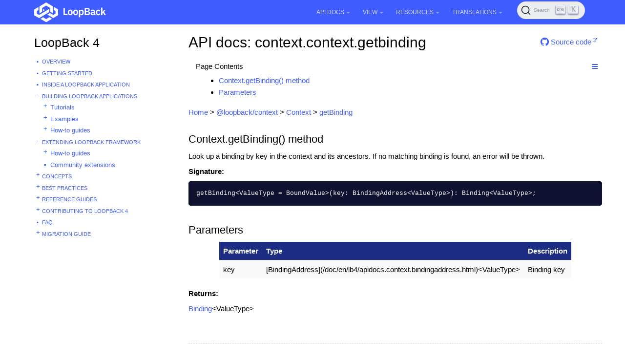

--- FILE ---
content_type: application/javascript; charset=utf-8
request_url: https://loopback.io/js/customscripts.js
body_size: 725
content:
// Copyright IBM Corp. 2016,2018. All Rights Reserved.
// Node module: loopback.io-workflow-scripts
// This file is licensed under the MIT License.
// License text available at https://opensource.org/licenses/MIT

$('#mysidebar').height($(".nav").height());


$( document ).ready(function() {

    // activate tooltips. although this is a bootstrap js function, it must be activated this way in your theme.
    $('[data-toggle="tooltip"]').tooltip({
        placement : 'top'
    });

    /**
     * AnchorJS
     */
    anchors.add('h2,h3,h4,h5');

});

// needed for nav tabs on pages. See Formatting > Nav tabs for more details.
// script from http://stackoverflow.com/questions/10523433/how-do-i-keep-the-current-tab-active-with-twitter-bootstrap-after-a-page-reload
$(function() {
    var json, tabsState;
    $('a[data-toggle="pill"], a[data-toggle="tab"]').on('shown.bs.tab', function(e) {
        var href, json, parentId, tabsState;

        tabsState = localStorage.getItem("tabs-state");
        json = JSON.parse(tabsState || "{}");
        parentId = $(e.target).parents("ul.nav.nav-pills, ul.nav.nav-tabs").attr("id");
        href = $(e.target).attr('href');
        json[parentId] = href;

        return localStorage.setItem("tabs-state", JSON.stringify(json));
    });

    tabsState = localStorage.getItem("tabs-state");
    json = JSON.parse(tabsState || "{}");

    $.each(json, function(containerId, href) {
        return $("#" + containerId + " a[href=" + href + "]").tab('show');
    });

    $("ul.nav.nav-pills, ul.nav.nav-tabs").each(function() {
        var $this = $(this);
        if (!json[$this.attr("id")]) {
            return $this.find("a[data-toggle=tab]:first, a[data-toggle=pill]:first").tab("show");
        }
    });

    setupSidebarTreeNav();
});

function setupSidebarTreeNav(){

    //hide all non-active nav-lists:
    $('.nav-list').not('#mysidebar').each(function (i, list) {
      if (!$(list).parent().is('.active')) {
        //add expanded class for the items marked as expand be default
        if ($(list).parent().is('.tree-parent-expand')) {
          $(list).parent().addClass('expanded');
        } else {
          $(list).hide();
        }
      }
    });

    //add active class to parents of active nav elems
    $("li.active").parentsUntil('#mysidebar', '.tree-parent')
      .addClass('expanded')
      .children('ul.nav-list').show();
    $("li.active").parentsUntil('#mysidebar', '.tree-parent-expand')
      .addClass('expanded')
      .children('ul.nav-list').show();

    //add expanded class to active tree parents
    $('.tree-parent.active').addClass('expanded');
    $('.tree-parent-expand.active').addClass('expanded');

    $('a.show-hide').click(toggleSectionChildren);
    $('a.section-name').click(toggleSectionChildren);

    function toggleSectionChildren(e) {
      console.log('clicked', this);
      $(this)
        .blur()
        .parent().toggleClass('expanded')
        .children('ul.nav-list').toggle(200);
      return false;
      // $(this).parent().children('ul.nav-list').toggle(200);
    }
}
